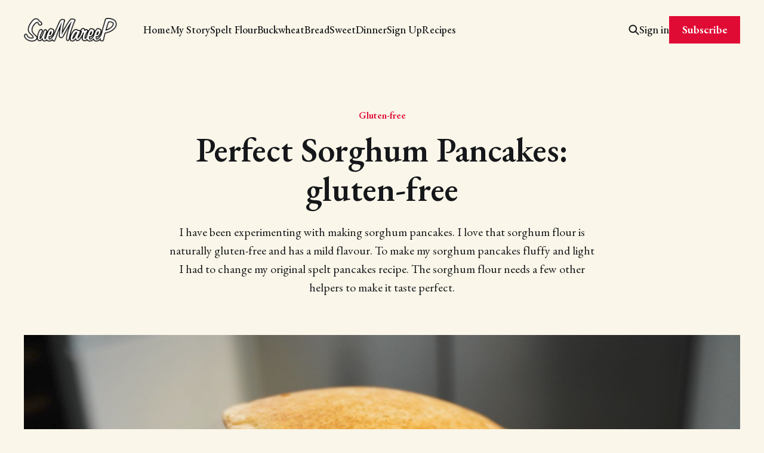

--- FILE ---
content_type: text/html; charset=utf-8
request_url: https://suemareep.com/perfect-sorghum-pancakes-gluten-free/
body_size: 5661
content:
<!DOCTYPE html>
<html lang="en">

<head>
    <meta charset="utf-8">
    <meta name="viewport" content="width=device-width, initial-scale=1">
    <title>Perfect Sorghum Pancakes: gluten-free</title>
    <link rel="stylesheet" href="/assets/built/screen.css?v=c3ab59216c">


    <style>
        :root {
            --background-color: #faf6e9
        }
    </style>

    <script>
        /* The script for calculating the color contrast was taken from
        https://gomakethings.com/dynamically-changing-the-text-color-based-on-background-color-contrast-with-vanilla-js/ */
        var accentColor = getComputedStyle(document.documentElement).getPropertyValue('--background-color');
        accentColor = accentColor.trim().slice(1);
        var r = parseInt(accentColor.substr(0, 2), 16);
        var g = parseInt(accentColor.substr(2, 2), 16);
        var b = parseInt(accentColor.substr(4, 2), 16);
        var yiq = ((r * 299) + (g * 587) + (b * 114)) / 1000;
        var textColor = (yiq >= 128) ? 'dark' : 'light';

        document.documentElement.className = `has-${textColor}-text`;
    </script>

    <link rel="preconnect" href="https://fonts.googleapis.com">
    <link rel="preconnect" href="https://fonts.gstatic.com" crossorigin>

        <link href="https://fonts.googleapis.com/css2?family=EB+Garamond:ital,wght@0,400;0,500;0,600;1,400;1,600&display=swap" rel="stylesheet">

    <meta name="description" content="I have been experimenting with making sorghum pancakes. I love that sorghum flour is naturally gluten-free and has a mild flavour. To make my sorghum pancakes fluffy and light I had to change my original spelt pancakes recipe. The sorghum flour needs a few other helpers to make it taste perfect.">
    <link rel="icon" href="https://s3-eu-west-1.amazonaws.com/suemareep/2019/06/smp-icon-512.png" type="image/png">
    <link rel="canonical" href="https://suemareep.com/perfect-sorghum-pancakes-gluten-free/">
    <meta name="referrer" content="no-referrer-when-downgrade">
    <link rel="amphtml" href="https://suemareep.com/perfect-sorghum-pancakes-gluten-free/amp/">
    
    <meta property="og:site_name" content="Sue Maree P">
    <meta property="og:type" content="article">
    <meta property="og:title" content="Perfect Sorghum Pancakes: gluten-free">
    <meta property="og:description" content="I have been experimenting with making sorghum pancakes. I love that sorghum flour is naturally gluten-free and has a mild flavour. To make my sorghum pancakes fluffy and light I had to change my original spelt pancakes recipe. The sorghum flour needs a few other helpers to make it taste perfect.">
    <meta property="og:url" content="https://suemareep.com/perfect-sorghum-pancakes-gluten-free/">
    <meta property="og:image" content="https://s3-eu-west-1.amazonaws.com/suemareep/2023/05/SMP00013-web-1.jpeg">
    <meta property="article:published_time" content="2023-05-04T14:37:12.000Z">
    <meta property="article:modified_time" content="2025-11-04T17:01:34.000Z">
    <meta property="article:tag" content="Gluten-free">
    <meta property="article:tag" content="Sweet">
    <meta property="article:tag" content="Recipes">
    
    <meta property="article:publisher" content="https://www.facebook.com/suemareepkitchenlove">
    <meta name="twitter:card" content="summary_large_image">
    <meta name="twitter:title" content="Perfect Sorghum Pancakes: gluten-free">
    <meta name="twitter:description" content="I have been experimenting with making sorghum pancakes. I love that sorghum flour is naturally gluten-free and has a mild flavour. To make my sorghum pancakes fluffy and light I had to change my original spelt pancakes recipe. The sorghum flour needs a few other helpers to make it taste perfect.">
    <meta name="twitter:url" content="https://suemareep.com/perfect-sorghum-pancakes-gluten-free/">
    <meta name="twitter:image" content="https://s3-eu-west-1.amazonaws.com/suemareep/2023/05/SMP00013-web-1.jpeg">
    <meta name="twitter:label1" content="Written by">
    <meta name="twitter:data1" content="Sue Maree P">
    <meta name="twitter:label2" content="Filed under">
    <meta name="twitter:data2" content="Gluten-free, Sweet, Recipes">
    <meta name="twitter:site" content="@sueredp">
    <meta property="og:image:width" content="1200">
    <meta property="og:image:height" content="800">
    
    <script type="application/ld+json">
{
    "@context": "https://schema.org",
    "@type": "Article",
    "publisher": {
        "@type": "Organization",
        "name": "Sue Maree P",
        "url": "https://suemareep.com/",
        "logo": {
            "@type": "ImageObject",
            "url": "https://s3-eu-west-1.amazonaws.com/suemareep/2022/10/suemareep-logo.png"
        }
    },
    "author": {
        "@type": "Person",
        "name": "Sue Maree P",
        "image": {
            "@type": "ImageObject",
            "url": "https://s3-eu-west-1.amazonaws.com/suemareep/2021/05/thumb-2-1.jpeg",
            "width": 1200,
            "height": 676
        },
        "url": "https://suemareep.com/author/suemareep/",
        "sameAs": []
    },
    "headline": "Perfect Sorghum Pancakes: gluten-free",
    "url": "https://suemareep.com/perfect-sorghum-pancakes-gluten-free/",
    "datePublished": "2023-05-04T14:37:12.000Z",
    "dateModified": "2025-11-04T17:01:34.000Z",
    "image": {
        "@type": "ImageObject",
        "url": "https://s3-eu-west-1.amazonaws.com/suemareep/2023/05/SMP00013-web-1.jpeg",
        "width": 1200,
        "height": 800
    },
    "keywords": "Gluten-free, Sweet, Recipes",
    "description": "I have been experimenting with making sorghum pancakes. I love that sorghum flour is naturally gluten-free and has a mild flavour. To make my sorghum pancakes fluffy and light I had to change my original spelt pancakes recipe. The sorghum flour needs a few other helpers to make it taste perfect.",
    "mainEntityOfPage": "https://suemareep.com/perfect-sorghum-pancakes-gluten-free/"
}
    </script>

    <meta name="generator" content="Ghost 5.130">
    <link rel="alternate" type="application/rss+xml" title="Sue Maree P" href="https://suemareep.com/rss/">
    <script defer src="https://cdn.jsdelivr.net/ghost/portal@~2.51/umd/portal.min.js" data-i18n="true" data-ghost="https://suemareep.com/" data-key="704f1926f22466786afcd672b3" data-api="https://suemareep.com/ghost/api/content/" data-locale="en" crossorigin="anonymous"></script><style id="gh-members-styles">.gh-post-upgrade-cta-content,
.gh-post-upgrade-cta {
    display: flex;
    flex-direction: column;
    align-items: center;
    font-family: -apple-system, BlinkMacSystemFont, 'Segoe UI', Roboto, Oxygen, Ubuntu, Cantarell, 'Open Sans', 'Helvetica Neue', sans-serif;
    text-align: center;
    width: 100%;
    color: #ffffff;
    font-size: 16px;
}

.gh-post-upgrade-cta-content {
    border-radius: 8px;
    padding: 40px 4vw;
}

.gh-post-upgrade-cta h2 {
    color: #ffffff;
    font-size: 28px;
    letter-spacing: -0.2px;
    margin: 0;
    padding: 0;
}

.gh-post-upgrade-cta p {
    margin: 20px 0 0;
    padding: 0;
}

.gh-post-upgrade-cta small {
    font-size: 16px;
    letter-spacing: -0.2px;
}

.gh-post-upgrade-cta a {
    color: #ffffff;
    cursor: pointer;
    font-weight: 500;
    box-shadow: none;
    text-decoration: underline;
}

.gh-post-upgrade-cta a:hover {
    color: #ffffff;
    opacity: 0.8;
    box-shadow: none;
    text-decoration: underline;
}

.gh-post-upgrade-cta a.gh-btn {
    display: block;
    background: #ffffff;
    text-decoration: none;
    margin: 28px 0 0;
    padding: 8px 18px;
    border-radius: 4px;
    font-size: 16px;
    font-weight: 600;
}

.gh-post-upgrade-cta a.gh-btn:hover {
    opacity: 0.92;
}</style><script async src="https://js.stripe.com/v3/"></script>
    <script defer src="https://cdn.jsdelivr.net/ghost/sodo-search@~1.8/umd/sodo-search.min.js" data-key="704f1926f22466786afcd672b3" data-styles="https://cdn.jsdelivr.net/ghost/sodo-search@~1.8/umd/main.css" data-sodo-search="https://suemareep.com/" data-locale="en" crossorigin="anonymous"></script>
    
    <link href="https://suemareep.com/webmentions/receive/" rel="webmention">
    <script defer src="/public/cards.min.js?v=c3ab59216c"></script>
    <link rel="stylesheet" type="text/css" href="/public/cards.min.css?v=c3ab59216c">
    <script defer src="/public/comment-counts.min.js?v=c3ab59216c" data-ghost-comments-counts-api="https://suemareep.com/members/api/comments/counts/"></script>
    <script defer src="/public/member-attribution.min.js?v=c3ab59216c"></script><style>:root {--ghost-accent-color: #e00b35;}</style>
    <!-- Cookie consent -->
<!--
<link rel="stylesheet" type="text/css" href="https://cdn.jsdelivr.net/npm/cookieconsent@3/build/cookieconsent.min.css" />
<script src="https://cdn.jsdelivr.net/npm/cookieconsent@3/build/cookieconsent.min.js" data-cfasync="false"></script>
<script>
window.addEventListener("load", function(){
window.cookieconsent.initialise({
  "palette": {
    "popup": {
      "background": "#efefef",
      "text": "#404040"
    },
    "button": {
      "background": "#8ec760",
      "text": "#ffffff"
    }
  }
})});
</script>
-->
<!-- SEARCH -->
<script>
    var gh_search_key = '617ef9917ef247d653be1322c8';
    var gh_search_migration = 'v2';
</script>
</head>

<body class="post-template tag-gluten-free tag-sweet tag-recipe is-font-serif">
<div class="gh-site">

        
<header id="gh-head" class="gh-head gh-outer is-head-left-logo">
    <div class="gh-head-inner gh-inner">
        <div class="gh-head-brand">
            <div class="gh-head-brand-wrapper">
                <a class="gh-head-logo" href="https://suemareep.com">
                        <img src="https://s3-eu-west-1.amazonaws.com/suemareep/2022/10/suemareep-logo.png" alt="Sue Maree P">
                </a>
            </div>
            <button class="gh-search gh-icon-btn" aria-label="Search this site" data-ghost-search><svg width="20" height="20" viewBox="0 0 20 20" fill="none">
    <path d="M17.5 17.5L12.5 12.5L17.5 17.5ZM14.1667 8.33333C14.1667 9.09938 14.0158 9.85792 13.7226 10.5657C13.4295 11.2734 12.9998 11.9164 12.4581 12.4581C11.9164 12.9998 11.2734 13.4295 10.5657 13.7226C9.85792 14.0158 9.09938 14.1667 8.33333 14.1667C7.56729 14.1667 6.80875 14.0158 6.10101 13.7226C5.39328 13.4295 4.75022 12.9998 4.20854 12.4581C3.66687 11.9164 3.23719 11.2734 2.94404 10.5657C2.65088 9.85792 2.5 9.09938 2.5 8.33333C2.5 6.78624 3.11458 5.30251 4.20854 4.20854C5.30251 3.11458 6.78624 2.5 8.33333 2.5C9.88043 2.5 11.3642 3.11458 12.4581 4.20854C13.5521 5.30251 14.1667 6.78624 14.1667 8.33333Z" stroke="currentColor" stroke-width="2" stroke-linecap="round" stroke-linejoin="round" />
</svg>
</button>
            <button class="gh-burger"></button>
        </div>

        <nav class="gh-head-menu">
            <ul class="nav">
    <li class="nav-home"><a href="https://suemareep.com/">Home</a></li>
    <li class="nav-my-story"><a href="https://suemareep.com/sue-maree-p-my-story/">My Story</a></li>
    <li class="nav-spelt-flour"><a href="https://suemareep.com/tag/spelt-flour/">Spelt Flour</a></li>
    <li class="nav-buckwheat"><a href="https://suemareep.com/tag/buckwheat/">Buckwheat</a></li>
    <li class="nav-bread"><a href="https://suemareep.com/tag/bread/">Bread</a></li>
    <li class="nav-sweet"><a href="https://suemareep.com/tag/sweet/">Sweet</a></li>
    <li class="nav-dinner"><a href="https://suemareep.com/tag/dinner/">Dinner</a></li>
    <li class="nav-sign-up"><a href="#/portal/signup">Sign Up</a></li>
    <li class="nav-recipes"><a href="https://suemareep.com/tag/recipe/">Recipes</a></li>
</ul>

        </nav>

        <div class="gh-head-actions">
                <button class="gh-search gh-icon-btn" aria-label="Search this site" data-ghost-search><svg width="20" height="20" viewBox="0 0 20 20" fill="none">
    <path d="M17.5 17.5L12.5 12.5L17.5 17.5ZM14.1667 8.33333C14.1667 9.09938 14.0158 9.85792 13.7226 10.5657C13.4295 11.2734 12.9998 11.9164 12.4581 12.4581C11.9164 12.9998 11.2734 13.4295 10.5657 13.7226C9.85792 14.0158 9.09938 14.1667 8.33333 14.1667C7.56729 14.1667 6.80875 14.0158 6.10101 13.7226C5.39328 13.4295 4.75022 12.9998 4.20854 12.4581C3.66687 11.9164 3.23719 11.2734 2.94404 10.5657C2.65088 9.85792 2.5 9.09938 2.5 8.33333C2.5 6.78624 3.11458 5.30251 4.20854 4.20854C5.30251 3.11458 6.78624 2.5 8.33333 2.5C9.88043 2.5 11.3642 3.11458 12.4581 4.20854C13.5521 5.30251 14.1667 6.78624 14.1667 8.33333Z" stroke="currentColor" stroke-width="2" stroke-linecap="round" stroke-linejoin="round" />
</svg>
</button>
                <div class="gh-head-members">
                            <a class="gh-head-link" href="#/portal/signin" data-portal="signin">Sign in</a>
                                <a class="gh-head-btn gh-btn gh-primary-btn" href="#/portal/signup" data-portal="signup">Subscribe</a>
                </div>
        </div>
    </div>
</header>

    

<main class="gh-main">
    <article class="gh-article post tag-gluten-free tag-sweet tag-recipe">

        <header class="gh-article-header gh-canvas">
            <span class="gh-article-meta"><!--
            -->
                        <a class="gh-article-meta-tag" href="https://suemareep.com/tag/gluten-free/">Gluten-free</a>
<!--
            --></span>

            <h1 class="gh-article-title">Perfect Sorghum Pancakes: gluten-free</h1>

                <p class="gh-article-excerpt">I have been experimenting with making sorghum pancakes. I love that sorghum flour is naturally gluten-free and has a mild flavour. To make my sorghum pancakes fluffy and light I had to change my original spelt pancakes recipe. The sorghum flour needs a few other helpers to make it taste perfect.</p>

                    <figure class="gh-article-image kg-width-wide">
                        <img
                            srcset="https://s3-eu-west-1.amazonaws.com/suemareep/2023/05/SMP00013-web-1.jpeg 300w,
                                    https://s3-eu-west-1.amazonaws.com/suemareep/2023/05/SMP00013-web-1.jpeg 720w,
                                    https://s3-eu-west-1.amazonaws.com/suemareep/2023/05/SMP00013-web-1.jpeg 960w,
                                    https://s3-eu-west-1.amazonaws.com/suemareep/2023/05/SMP00013-web-1.jpeg 1200w,
                                    https://s3-eu-west-1.amazonaws.com/suemareep/2023/05/SMP00013-web-1.jpeg 2000w"
                            sizes="(max-width: 1200px) 100vw, 1200px"
                            src="https://s3-eu-west-1.amazonaws.com/suemareep/2023/05/SMP00013-web-1.jpeg"
                            alt="Perfect Sorghum Pancakes: gluten-free"
                        >
                            <figcaption><span style="white-space: pre-wrap;">perfect sorghum pancakes: gluten-free recipe image by suemareep</span></figcaption>
                    </figure>
        </header>

    <section class="gh-content gh-canvas">
        
<aside class="gh-post-upgrade-cta">
    <div class="gh-post-upgrade-cta-content" style="background-color: #e00b35">
            <h2>This post is for subscribers only</h2>
            <a class="gh-btn" data-portal="signup" href="#/portal/signup" style="color:#e00b35">Subscribe now</a>
            <p><small>Already have an account? <a data-portal="signin" href="#/portal/signin">Sign in</a></small></p>
    </div>
</aside>

    </section>


</article>            <section class="gh-cta gh-outer">
            <div class="gh-cta-inner gh-inner">
                    <h2 class="gh-cta-title">Subscribe for exclusive recipes. No spam, just food.</h2>
                <button class="gh-cta-input" data-portal>jamie@example.com <span>Subscribe</span></button>
            </div>
        </section>
</main>



    
<footer class="gh-foot gh-outer">
    <div class="gh-foot-inner gh-inner">
        <nav class="gh-foot-menu">
            
        </nav>

        <div class="gh-copyright">
                Sue Maree P &copy; 2026. Powered by <a href="https://ghost.org/" target="_blank" rel="noopener">Ghost</a>
        </div>
    </div>
</footer>
</div>

    <div class="pswp" tabindex="-1" role="dialog" aria-hidden="true">
    <div class="pswp__bg"></div>

    <div class="pswp__scroll-wrap">
        <div class="pswp__container">
            <div class="pswp__item"></div>
            <div class="pswp__item"></div>
            <div class="pswp__item"></div>
        </div>

        <div class="pswp__ui pswp__ui--hidden">
            <div class="pswp__top-bar">
                <div class="pswp__counter"></div>

                <button class="pswp__button pswp__button--close" title="Close (Esc)"></button>
                <button class="pswp__button pswp__button--share" title="Share"></button>
                <button class="pswp__button pswp__button--fs" title="Toggle fullscreen"></button>
                <button class="pswp__button pswp__button--zoom" title="Zoom in/out"></button>

                <div class="pswp__preloader">
                    <div class="pswp__preloader__icn">
                        <div class="pswp__preloader__cut">
                            <div class="pswp__preloader__donut"></div>
                        </div>
                    </div>
                </div>
            </div>

            <div class="pswp__share-modal pswp__share-modal--hidden pswp__single-tap">
                <div class="pswp__share-tooltip"></div>
            </div>

            <button class="pswp__button pswp__button--arrow--left" title="Previous (arrow left)"></button>
            <button class="pswp__button pswp__button--arrow--right" title="Next (arrow right)"></button>

            <div class="pswp__caption">
                <div class="pswp__caption__center"></div>
            </div>
        </div>
    </div>
</div>
<script src="/assets/built/main.min.js?v=c3ab59216c"></script>

<!-- Global site tag (gtag.js) - Google Analytics -->
<script async src="https://www.googletagmanager.com/gtag/js?id=UA-142913383-1"></script>
<script>
  window.dataLayer = window.dataLayer || [];
  function gtag(){dataLayer.push(arguments);}
  gtag('js', new Date());
  gtag('config', 'UA-142913383-1');
</script>

<!-- Unit Converter -->
<script>
  (function (window) {
    var unitsAreUSA = false;
    var btnTxtMetric = "Reset to metric units";
    var btnTxtUS = "Convert to U.S. units";
    var FIGURES = 2; // significant figures
    var getMatchGrams = () => /\b([\d,]+(\.\d+)?) ?g(rams)?\b/g;
    var getMatchCelcius = () => /\b([\d,]+(\.\d+)?)˚? ?C(elcius)?\b/gi;
    var getMatchMl = () => /\b([\d,]+(\.\d+)?) ?(ml|mililit(re|er)s?)\b/g;
    var getMatchCm = () => /\b([\d,]+(\.\d+)?) ?cm?\b/g;
    var formatNumber = (number) => {
      return parseFloat(number.toPrecision(FIGURES)).toString();
    };

    var replaceGramsWithOz = (match, grams) => {
      var oz = formatNumber(parseFloat(grams) / 28.34952313);
      var ozNum = parseFloat(oz);
      if (ozNum >= 16) {
        var lb = Math.floor(ozNum / 16);
        var remainder = ozNum % 16;
        return lb + " lb" + (remainder ? " " + remainder + " oz" : "");
      }
      return oz + " oz";
    };

    var replaceMlWithFlOz = (match, ml) => {
      var flOz = formatNumber(parseFloat(ml) / 29.574);
      return flOz + " fl oz";
    };

    var replaceCelciusWithFahrenheit = (match, celcius) => {
      var fahrenheit = formatNumber((parseFloat(celcius) * 9) / 5 + 32);
      return fahrenheit + "˚F";
    };

    var replaceCmWithInches = (match, cm) => {
      var inch = formatNumber(parseFloat(cm) / 2.54);
      return inch + "″";
    };

    var convert = (string) =>
      string
        .replace(getMatchGrams(), replaceGramsWithOz)
        .replace(getMatchMl(), replaceMlWithFlOz)
        .replace(getMatchCelcius(), replaceCelciusWithFahrenheit)
        .replace(getMatchCm(), replaceCmWithInches);

    var convertUnits = () => {
      document
        .querySelectorAll(".gh-main > .gh-article.post > .gh-content li, .gh-main > .gh-article.post > .gh-content p, .gh-main > .gh-article.post > .gh-content h2")
        .forEach((el) => {
          const orig = el.getAttribute("dataOrigUnits");
          if (!unitsAreUSA) {
            if (!orig) el.setAttribute("dataOrigUnits", el.innerHTML);
            el.innerHTML = convert(el.innerHTML);
          } else if (orig) {
            el.innerHTML = orig;
          }
        });
    };

    var wrap = document.createElement("div");
    wrap.className = "convert-units-wrap";
    var btn = document.createElement("div");
    btn.className = "convert-units";
    btn.innerText = btnTxtUS;
    wrap.appendChild(btn);

    var content = document.querySelector(".gh-main > .gh-article.post:not(.tag-articles):not(.tag-newsletters) > .gh-content");
    if (content) content.append(wrap);

    var btnClickHandler = () => {
      convertUnits();
      unitsAreUSA = !unitsAreUSA;
      btn.innerText = unitsAreUSA ? btnTxtMetric : btnTxtUS;
      if (ga) {
        var tracker = ga.getAll()[0];
        tracker &&
          tracker.send({
            hitType: "event",
            eventCategory: "Units",
            eventAction: "click",
            eventLabel: "convert to us",
          });
      }
    };

    btn.addEventListener("click", btnClickHandler, false);
  })(window);
</script>
<style>
  .convert-units-wrap {
    display: flex;
  }
  .convert-units {
    background: var(--ghost-accent-color);
    /* border-radius: 999px; */
    /* box-shadow: rgb(0 0 0 / 24%) 0px 5px 12px -2px; */
    color: white;
    cursor: pointer;
    padding: 5px 20px;
  }
</style>

</body>

</html>


--- FILE ---
content_type: text/css; charset=UTF-8
request_url: https://suemareep.com/assets/built/screen.css?v=c3ab59216c
body_size: 8785
content:
*,:after,:before{box-sizing:border-box}blockquote,body,dd,dl,figure,h1,h2,h3,h4,h5,h6,p{margin:0}ol[role=list],ul[role=list]{list-style:none}html:focus-within{scroll-behavior:smooth}body{line-height:1.5;min-height:100vh;text-rendering:optimizespeed}a:not([class]){-webkit-text-decoration-skip:ink;text-decoration-skip-ink:auto}img,picture{display:block;max-width:100%}button,input,select,textarea{font:inherit}@media (prefers-reduced-motion:reduce){html:focus-within{scroll-behavior:auto}*,:after,:before{animation-duration:.01ms!important;animation-iteration-count:1!important;scroll-behavior:auto!important;transition-duration:.01ms!important}}:root{--color-primary-text:var(--color-darker-gray);--color-secondary-text-dark:rgba(0,0,0,.4);--color-secondary-text-light:hsla(0,0%,100%,.64);--color-secondary-text:var(--color-secondary-text-dark);--color-white:#fff;--color-lighter-gray:#f6f6f6;--color-light-gray:#e6e6e6;--color-mid-gray:#ccc;--color-dark-gray:#444;--color-darker-gray:#15171a;--color-black:#000;--color-border:rgba(0,0,0,.08);--font-sans:-apple-system,BlinkMacSystemFont,Segoe UI,Helvetica,Arial,sans-serif;--font-serif:Georgia,serif;--font-mono:Menlo,Consolas,Monaco,Liberation Mono,Lucida Console,monospace;--gap:clamp(2rem,1.82vw + 1.27rem,3.6rem);--head-nav-gap:28px;--header-spacing:80px}:root.has-light-text{--color-secondary-text:var(--color-secondary-text-light);--color-lighter-gray:rgba(0,0,0,.1);--color-darker-gray:#fff;--color-border:hsla(0,0%,100%,.2)}html{font-size:62.5%}body{background-color:var(--color-white);color:var(--color-primary-text);font-family:var(--gh-font-body,var(--font-sans));font-size:1.6rem;line-height:1.6;-webkit-font-smoothing:antialiased;-moz-osx-font-smoothing:grayscale}img{height:auto}a{color:var(--color-darker-gray);text-decoration:none}a:hover{opacity:.8}:is(h1,h2,h3,h4,h5,h6){color:var(--color-darker-gray);font-family:var(--gh-font-heading,var(--font-sans));letter-spacing:-.01em;line-height:1.2}.gh-site{display:flex;flex-direction:column;min-height:100vh}.gh-main{flex-grow:1}.gh-outer{padding-left:var(--gap);padding-right:var(--gap)}.gh-outer .gh-outer{padding-left:0;padding-right:0}.gh-inner{margin:0 auto;max-width:var(--container-width,1200px);width:100%}.gh-inner .gh-inner{margin:unset;max-width:unset}.gh-canvas,.kg-width-full.kg-content-wide{--main:min(var(--content-width,720px),100% - var(--gap) * 2);--wide:minmax(0,calc((var(--container-width, 1200px) - var(--content-width, 720px))/2));--full:minmax(var(--gap),1fr);display:grid;grid-template-columns:[full-start] var(--full) [wide-start] var(--wide) [main-start] var(--main) [main-end] var(--wide) [wide-end] var(--full) [full-end]}.gh-canvas>*{grid-column:main}.kg-content-wide>div,.kg-width-wide{grid-column:wide}.kg-width-full{grid-column:full}.kg-width-full img{width:100%}.gh-btn{align-items:center;background-color:var(--color-darker-gray);border:0;border-radius:100px;color:var(--color-white);cursor:pointer;display:inline-flex;font-size:1.6rem;font-weight:700;gap:.4em;justify-content:center;letter-spacing:inherit;line-height:1;padding:calc(.75em*var(--multiplier, 1)) calc(1.15em*var(--multiplier, 1))}.gh-btn:hover{opacity:.95}.gh-post-upgrade-cta .gh-btn{line-height:inherit}.gh-primary-btn{background-color:var(--ghost-accent-color)}.gh-outline-btn{background-color:transparent;border:1px solid var(--color-light-gray);color:var(--color-darker-gray);text-decoration:none}.gh-outline-btn:hover{border-color:var(--color-mid-gray);opacity:1}.gh-icon-btn{align-items:center;background-color:transparent;border:0;color:var(--color-darker-gray);cursor:pointer;display:inline-flex;height:30px;justify-content:center;outline:none;padding:0;width:30px}.gh-icon-btn svg{height:20px;width:20px}.gh-text-btn{align-items:center;background-color:transparent;border:0;color:var(--color-darker-gray);cursor:pointer;display:inline-flex;justify-content:center;letter-spacing:inherit;margin:0;outline:none;padding:0;will-change:opacity}.gh-text-btn:hover{opacity:.8}.pswp{backface-visibility:hidden;display:none;height:100%;left:0;outline:none;overflow:hidden;position:absolute;top:0;touch-action:none;width:100%;z-index:3999999;-webkit-text-size-adjust:100%}.pswp img{max-width:none}.pswp--animate_opacity{opacity:.001;transition:opacity 333ms cubic-bezier(.4,0,.22,1);will-change:opacity}.pswp--open{display:block}.pswp--zoom-allowed .pswp__img{cursor:zoom-in}.pswp--zoomed-in .pswp__img{cursor:grab}.pswp--dragging .pswp__img{cursor:grabbing}.pswp__bg{backface-visibility:hidden;background-color:rgba(0,0,0,.85);opacity:0;transform:translateZ(0);transition:opacity 333ms cubic-bezier(.4,0,.22,1);will-change:opacity}.pswp__bg,.pswp__scroll-wrap{height:100%;left:0;position:absolute;top:0;width:100%}.pswp__scroll-wrap{overflow:hidden}.pswp__container,.pswp__zoom-wrap{backface-visibility:hidden;bottom:0;left:0;position:absolute;right:0;top:0;touch-action:none}.pswp__container,.pswp__img{-webkit-user-select:none;-moz-user-select:none;user-select:none;-webkit-tap-highlight-color:transparent;-webkit-touch-callout:none}.pswp__zoom-wrap{position:absolute;transform-origin:left top;transition:transform 333ms cubic-bezier(.4,0,.22,1);width:100%}.pswp--animated-in .pswp__bg,.pswp--animated-in .pswp__zoom-wrap{transition:none}.pswp__item{bottom:0;overflow:hidden;right:0}.pswp__img,.pswp__item{left:0;position:absolute;top:0}.pswp__img{height:auto;width:auto}.pswp__img--placeholder{backface-visibility:hidden}.pswp__img--placeholder--blank{background:var(--color-black)}.pswp--ie .pswp__img{height:auto!important;left:0;top:0;width:100%!important}.pswp__error-msg{color:var(--color-secondary-text);font-size:14px;left:0;line-height:16px;margin-top:-8px;position:absolute;text-align:center;top:50%;width:100%}.pswp__error-msg a{color:var(--color-secondary-text);text-decoration:underline}.pswp__button{-webkit-appearance:none;-moz-appearance:none;appearance:none;background:none;border:0;box-shadow:none;cursor:pointer;display:block;float:right;height:44px;margin:0;overflow:visible;padding:0;position:relative;transition:opacity .2s;width:44px}.pswp__button:focus,.pswp__button:hover{opacity:1}.pswp__button:active{opacity:.9;outline:none}.pswp__button::-moz-focus-inner{border:0;padding:0}.pswp__ui--over-close .pswp__button--close{opacity:1}.pswp__button,.pswp__button--arrow--left:before,.pswp__button--arrow--right:before{background:url(../images/default-skin.png) 0 0 no-repeat;background-size:264px 88px;height:44px;width:44px}@media (-webkit-min-device-pixel-ratio:1.09375),(-webkit-min-device-pixel-ratio:1.1),(min-resolution:1.1dppx),(min-resolution:105dpi){.pswp--svg .pswp__button,.pswp--svg .pswp__button--arrow--left:before,.pswp--svg .pswp__button--arrow--right:before{background-image:url(../images/default-skin.svg)}.pswp--svg .pswp__button--arrow--left,.pswp--svg .pswp__button--arrow--right{background:none}}.pswp__button--close{background-position:0 -44px}.pswp__button--share{background-position:-44px -44px}.pswp__button--fs{display:none}.pswp--supports-fs .pswp__button--fs{display:block}.pswp--fs .pswp__button--fs{background-position:-44px 0}.pswp__button--zoom{background-position:-88px 0;display:none}.pswp--zoom-allowed .pswp__button--zoom{display:block}.pswp--zoomed-in .pswp__button--zoom{background-position:-132px 0}.pswp--touch .pswp__button--arrow--left,.pswp--touch .pswp__button--arrow--right{visibility:hidden}.pswp__button--arrow--left,.pswp__button--arrow--right{background:none;height:100px;margin-top:-50px;position:absolute;top:50%;width:70px}.pswp__button--arrow--left{left:0}.pswp__button--arrow--right{right:0}.pswp__button--arrow--left:before,.pswp__button--arrow--right:before{content:"";height:30px;position:absolute;top:35px;width:32px}.pswp__button--arrow--left:before{background-position:-138px -44px;left:6px}.pswp__button--arrow--right:before{background-position:-94px -44px;right:6px}.pswp__counter{color:var(--color-white);font-size:11px;font-weight:700;height:44px;left:0;line-height:44px;padding:0 15px;position:absolute;top:0;-webkit-user-select:none;-moz-user-select:none;user-select:none}.pswp__caption{bottom:0;left:0;min-height:44px;position:absolute;width:100%}.pswp__caption__center{color:var(--color-white);font-size:11px;line-height:1.6;margin:0 auto;max-width:420px;padding:25px 15px 30px;text-align:center}.pswp__caption__center .post-caption-title{font-size:15px;font-weight:500;margin-bottom:7px;text-transform:uppercase}.pswp__caption__center .post-caption-meta-item+.post-caption-meta-item:before{content:"\02022";padding:0 4px}.pswp__caption--empty{display:none}.pswp__caption--fake{visibility:hidden}.pswp__preloader{direction:ltr;height:44px;left:50%;margin-left:-22px;opacity:0;position:absolute;top:0;transition:opacity .25s ease-out;width:44px;will-change:opacity}.pswp__preloader__icn{height:20px;margin:12px;width:20px}.pswp__preloader--active{opacity:1}.pswp__preloader--active .pswp__preloader__icn{background:url(../images/preloader.gif) 0 0 no-repeat}.pswp--css_animation .pswp__preloader--active{opacity:1}.pswp--css_animation .pswp__preloader--active .pswp__preloader__icn{animation:clockwise .5s linear infinite}.pswp--css_animation .pswp__preloader--active .pswp__preloader__donut{animation:donut-rotate 1s cubic-bezier(.4,0,.22,1) infinite}.pswp--css_animation .pswp__preloader__icn{background:none;height:14px;left:15px;margin:0;opacity:.75;position:absolute;top:15px;width:14px}.pswp--css_animation .pswp__preloader__cut{height:14px;overflow:hidden;position:relative;width:7px}.pswp--css_animation .pswp__preloader__donut{background:none;border-bottom:2px solid transparent;border-left:2px solid transparent;border-radius:50%;border-right:2px solid var(--color-white);border-top:2px solid var(--color-white);box-sizing:border-box;height:14px;left:0;margin:0;position:absolute;top:0;width:14px}@media screen and (max-width:1024px){.pswp__preloader{float:right;left:auto;margin:0;position:relative;top:auto}}@keyframes clockwise{0%{transform:rotate(0deg)}to{transform:rotate(1turn)}}@keyframes donut-rotate{0%{transform:rotate(0)}50%{transform:rotate(-140deg)}to{transform:rotate(0)}}.pswp__ui{opacity:1;visibility:visible;z-index:1550;-webkit-font-smoothing:auto}.pswp__top-bar{height:44px;left:0;position:absolute;top:0;width:100%}.pswp--has_mouse .pswp__button--arrow--left,.pswp--has_mouse .pswp__button--arrow--right,.pswp__caption,.pswp__top-bar{backface-visibility:hidden;transition:opacity 333ms cubic-bezier(.4,0,.22,1);will-change:opacity}.pswp--has_mouse .pswp__button--arrow--left,.pswp--has_mouse .pswp__button--arrow--right{visibility:visible}.pswp__ui--idle .pswp__button--arrow--left,.pswp__ui--idle .pswp__button--arrow--right,.pswp__ui--idle .pswp__top-bar{opacity:0}.pswp__ui--hidden .pswp__button--arrow--left,.pswp__ui--hidden .pswp__button--arrow--right,.pswp__ui--hidden .pswp__caption,.pswp__ui--hidden .pswp__top-bar{opacity:.001}.pswp__ui--one-slide .pswp__button--arrow--left,.pswp__ui--one-slide .pswp__button--arrow--right,.pswp__ui--one-slide .pswp__counter{display:none}.pswp__element--disabled{display:none!important}.pswp--minimal--dark .pswp__top-bar{background:none}.gh-article{padding-top:80px}.page-template .gh-article{padding-top:0}.page-template .gh-article-header{margin-top:var(--header-spacing,80px)}.gh-article-meta{display:flex;flex-wrap:wrap;font-size:calc(1.5rem*var(--font-multiplier, 1));gap:8px}.gh-article-meta:not(:empty){margin-bottom:12px}.gh-article-meta>*{align-items:center;display:flex;gap:8px}.gh-article-meta>*+:before{background-color:currentColor;border-radius:50%;content:"";height:2px;width:2px}.gh-article-title{font-size:calc(clamp(3.2rem, 1.59vw + 2.56rem, 4.6rem)*var(--font-multiplier, 1));line-height:1.15}.is-font-serif:not([class*=" gh-font-heading"]):not([class^=gh-font-heading]) .gh-article-title{font-family:var(--gh-font-heading,var(--font-serif))}.gh-article-excerpt{font-size:calc(1.8rem*var(--font-multiplier, 1));margin-top:24px}.is-font-serif:not([class*=" gh-font-body"]):not([class^=gh-font-body]) .gh-article-excerpt{font-family:var(--gh-font-body,var(--font-serif))}.gh-article-image{margin:64px 0 16px}.gh-article-image img{width:100%}.gh-article-comments{margin-bottom:-24px;margin-top:64px}.gh-article-comments-header{align-items:center;display:flex;justify-content:space-between;margin-bottom:48px}.gh-article-comments-title{font-size:calc(2.6rem*var(--font-multiplier, 1))}.gh-article-comments .gh-article-comments-title{margin-bottom:48px}.gh-article-comments-header .gh-article-comments-title{margin-bottom:0}.gh-article-comments-count{color:var(--color-secondary-text)}.gh-content{font-size:calc(var(--content-font-size, 1.8rem)*var(--font-multiplier, 1));letter-spacing:var(--content-letter-spacing,0);margin-top:48px;word-break:break-word}.gh-content>*+*{margin-bottom:0;margin-top:calc(1.6em*var(--content-spacing-multiplier, 1))}.gh-content>[id]{margin:0}.gh-content>.kg-card+[id]{margin-top:calc(2em*var(--content-spacing-multiplier, 1))!important}.is-font-serif:not([class*=" gh-font-heading"]):not([class^=gh-font-heading]) .gh-content>[id]{font-family:var(--gh-font-heading,var(--font-serif));letter-spacing:-.01em}.gh-content>[id]:not(:first-child){margin-top:calc(1.6em*var(--content-spacing-multiplier, 1))}.gh-content>[id]+*{margin-top:calc(1em*var(--content-spacing-multiplier, 1))}.gh-content>.kg-product-card,.gh-content>blockquote,.gh-content>hr,.gh-content>iframe{margin-top:calc(3.2em*var(--content-spacing-multiplier, 1))!important;position:relative}.gh-content>.kg-product-card+*,.gh-content>blockquote+*,.gh-content>hr+*,.gh-content>iframe+*{margin-top:calc(3.2em*var(--content-spacing-multiplier, 1))!important}.gh-content h2{font-size:calc(1.8em*var(--font-multiplier, 1))}.gh-content h3{font-size:calc(1.2em*var(--font-multiplier, 1))}.gh-content a{color:var(--ghost-accent-color);text-decoration:underline;word-break:break-word}.gh-content .kg-callout-card .kg-callout-text,.gh-content .kg-toggle-card .kg-toggle-content>ol,.gh-content .kg-toggle-card .kg-toggle-content>p,.gh-content .kg-toggle-card .kg-toggle-content>ul{font-size:.95em}.is-font-serif:not([class*=" gh-font-body"]):not([class^=gh-font-body]) .gh-content .kg-callout-text,.is-font-serif:not([class*=" gh-font-body"]):not([class^=gh-font-body]) .gh-content .kg-toggle-content>ol,.is-font-serif:not([class*=" gh-font-body"]):not([class^=gh-font-body]) .gh-content .kg-toggle-content>p,.is-font-serif:not([class*=" gh-font-body"]):not([class^=gh-font-body]) .gh-content .kg-toggle-content>ul,.is-font-serif:not([class*=" gh-font-body"]):not([class^=gh-font-body]) .gh-content>blockquote,.is-font-serif:not([class*=" gh-font-body"]):not([class^=gh-font-body]) .gh-content>dl,.is-font-serif:not([class*=" gh-font-body"]):not([class^=gh-font-body]) .gh-content>ol,.is-font-serif:not([class*=" gh-font-body"]):not([class^=gh-font-body]) .gh-content>p,.is-font-serif:not([class*=" gh-font-body"]):not([class^=gh-font-body]) .gh-content>ul{font-family:var(--gh-font-body,var(--font-serif))}.gh-content dl,.gh-content ol,.gh-content ul{padding-left:2.8rem}.gh-content :is(li+li,li :is(ul,ol)){margin-top:.8rem}.gh-content ol ol li{list-style-type:lower-alpha}.gh-content ol ol ol li{list-style-type:lower-roman}.gh-content hr{background-color:var(--color-light-gray);border:0;height:1px;width:100%}.gh-content table:not(.gist table){border-collapse:collapse;border-spacing:0;display:inline-block;font-family:var(--font-sans);font-size:1.6rem;max-width:100%;overflow-x:auto;vertical-align:top;white-space:nowrap;width:auto;-webkit-overflow-scrolling:touch;background:radial-gradient(ellipse at left,rgba(0,0,0,.2) 0,transparent 75%) 0,radial-gradient(ellipse at right,rgba(0,0,0,.2) 0,transparent 75%) 100%;background-attachment:scroll,scroll;background-repeat:no-repeat;background-size:10px 100%,10px 100%}.gh-content table:not(.gist table) td:first-child{background-image:linear-gradient(90deg,#fff 50%,hsla(0,0%,100%,0));background-repeat:no-repeat;background-size:20px 100%}.gh-content table:not(.gist table) td:last-child{background-image:linear-gradient(270deg,#fff 50%,hsla(0,0%,100%,0));background-position:100% 0;background-repeat:no-repeat;background-size:20px 100%}.gh-content table:not(.gist table) th{background-color:var(--color-white);color:var(--color-darkgrey);font-size:1.2rem;font-weight:700;letter-spacing:.2px;text-align:left;text-transform:uppercase}.gh-content table:not(.gist table) td,.gh-content table:not(.gist table) th{border:1px solid var(--color-light-gray);padding:6px 12px}.page-template .gh-content:only-child{margin-top:0!important}.page-template .gh-content:only-child>:first-child:not(.kg-width-full){margin-top:var(--header-spacing,80px)}.page-template .gh-content>:last-child:not(.kg-width-full){margin-bottom:var(--footer-spacing,0)}@media (max-width:767px){.gh-content{font-size:1.7rem;margin-top:3.2rem}}.gh-content :not(.kg-card):not(table):not([id])+:is(.kg-card,table){margin-top:calc(2em*var(--content-spacing-multiplier, 1))}.gh-content :is(.kg-card,table)+:not(.kg-card):not(table):not([id]){margin-top:calc(2em*var(--content-spacing-multiplier, 1))}.gh-content :not(.kg-card):not([id])+.kg-card:is(.kg-width-wide,.kg-width-full){margin-top:calc(4em*var(--content-spacing-multiplier, 1))}.gh-content .kg-card:is(.kg-width-wide,.kg-width-full)+:not(.kg-card):not([id]){margin-top:calc(4em*var(--content-spacing-multiplier, 1))}.gh-content>.kg-width-full+.kg-width-full:not(.kg-width-full.kg-card-hascaption+.kg-width-full){margin-top:0}.kg-image{margin-left:auto;margin-right:auto}.kg-embed-card{align-items:center;display:flex;flex-direction:column;width:100%}.kg-gallery-image,.kg-image[width][height]{cursor:pointer}.kg-gallery-image a:hover,.kg-image-card a:hover{opacity:1!important}.kg-card.kg-toggle-card .kg-toggle-heading-text{font-size:2rem;font-weight:700}.has-serif-title:not([class*=" gh-font-heading"]):not([class^=gh-font-heading]) .kg-toggle-card .kg-toggle-heading-text{font-family:var(--gh-font-heading,var(--font-serif))}.kg-callout-card.kg-card{border-radius:.25em}.kg-callout-card-accent a{text-decoration:underline}blockquote:not([class]){border-left:4px solid var(--ghost-accent-color);padding-left:2rem}blockquote.kg-blockquote-alt{color:var(--color-secondary-text);font-style:normal;font-weight:400}.kg-card.kg-button-card .kg-btn{font-size:1em}.has-serif-title:not([class*=" gh-font-heading"]):not([class^=gh-font-heading]) .kg-card.kg-header-card h2.kg-header-card-header{font-family:var(--gh-font-heading,var(--font-serif))}.has-serif-body:not([class*=" gh-font-body"]):not([class^=gh-font-body]) .kg-header-card h3.kg-header-card-subheader{font-family:var(--gh-font-body,var(--font-serif))}.kg-audio-card,.kg-bookmark-card a.kg-bookmark-container,.kg-bookmark-card a.kg-bookmark-container:hover,.kg-file-card-container,.kg-file-card-container:hover,.kg-product-card-container{background:var(--background-color,#fff)!important;color:var(--color-darker-gray,#222)!important;opacity:1}.kg-bookmark-card .kg-bookmark-container{border-radius:.25em!important}.kg-bookmark-card .kg-bookmark-content{padding:1.15em}.kg-bookmark-card .kg-bookmark-title{font-size:.9em}.kg-bookmark-card .kg-bookmark-description{font-size:.8em;margin-top:.3em;max-height:none}.kg-bookmark-card .kg-bookmark-metadata{font-size:.8em}.kg-bookmark-card .kg-bookmark-thumbnail img{border-radius:0 .2em .2em 0}.kg-product-card.kg-card .kg-product-card-image{margin-bottom:12px}.kg-product-card.kg-card a.kg-product-card-button{height:2.8em;margin-top:12px}.is-font-serif:not([class*=" gh-font-heading"]):not([class^=gh-font-heading]) .kg-product-card.kg-card .kg-product-card-title{font-family:var(--gh-font-heading,var(--font-serif))}.is-font-serif:not([class*=" gh-font-body"]):not([class^=gh-font-body]) .kg-product-card.kg-card .kg-product-card-button,.is-font-serif:not([class*=" gh-font-body"]):not([class^=gh-font-body]) .kg-product-card.kg-card .kg-product-card-description :is(p,ul,ol){font-family:var(--gh-font-body,var(--font-serif))}.kg-file-card.kg-card .kg-file-card-container{padding:.6em}.kg-file-card.kg-card .kg-file-card-contents{margin:4px 8px 6px}.kg-file-card.kg-card .kg-file-card-metadata{font-size:.9em}.kg-file-card.kg-card .kg-file-card-filesize:before{margin-left:6px;margin-right:6px}.has-light-text .kg-audio-card button{color:#fff}.has-light-text .kg-audio-card .kg-audio-volume-slider{color:hsla(0,0%,100%,.3)}figcaption{font-size:calc(1.4rem*var(--font-multiplier, 1));margin-top:12px;text-align:center}.kg-card.kg-width-full figcaption{padding:0 16px}figcaption a{color:var(--ghost-accent-color);text-decoration:underline}.gh-archive{margin-bottom:80px;margin-top:80px}.gh-archive-inner{display:grid;gap:48px;grid-template-columns:1fr 1fr}.gh-archive-header{display:flex;flex-direction:column;gap:12px}.gh-archive-title{font-size:calc(3.6rem*var(--font-multiplier, 1))}.is-font-serif:not([class*=" gh-font-heading"]):not([class^=gh-font-heading]) .gh-archive-title{font-family:var(--gh-font-heading,var(--font-serif))}.gh-archive-description{font-size:calc(1.7rem*var(--font-multiplier, 1))}.is-font-serif:not([class*=" gh-font-body"]):not([class^=gh-font-body]) .gh-archive-description{font-family:var(--gh-font-body,var(--font-serif))}.author-template .gh-archive-image{margin-bottom:8px;width:88px}.author-template .gh-archive-image img{border-radius:50%}.gh-archive-meta{display:flex;flex-direction:column;font-size:1.5rem;gap:4px;margin-top:8px}.gh-archive-social{align-items:center;display:flex;gap:8px}.gh-archive-social a[href*=facebook],.gh-archive-social a[href*=twitter]{font-size:0}@media (max-width:767px){.gh-archive-inner{grid-template-columns:1fr}}.gh-head{height:100px}.is-font-serif:not([class*=" gh-font-heading"]):not([class^=gh-font-heading]) .gh-head{font-family:var(--gh-font-heading,var(--font-serif))}.gh-head-inner{align-items:center;-moz-column-gap:var(--head-nav-gap);column-gap:var(--head-nav-gap);display:grid;grid-auto-flow:row dense;grid-template-columns:1fr auto auto;height:100%}.gh-head-brand{line-height:1}.gh-head-brand-wrapper{align-items:center;display:flex}.gh-head-logo{font-family:var(--gh-font-heading,var(--font-sans));font-size:calc(2.6rem*var(--font-multiplier, 1));font-weight:700;letter-spacing:-.02em;position:relative}.gh-head-logo img{max-height:40px}.gh-head-logo img:nth-child(2){left:0;opacity:0;position:absolute;top:0}.gh-head-link,.gh-head-menu{font-size:calc(1.6rem*var(--font-multiplier, 1));font-weight:500}.gh-head-menu{display:flex}.gh-head .nav,.gh-head-menu{align-items:center;gap:var(--head-nav-gap)}.gh-head .nav{display:inline-flex;list-style:none;margin:0;padding:0;white-space:nowrap}.gh-head .nav-more-toggle{font-size:inherit;margin:0 -6px;position:relative;text-transform:inherit}.gh-head .nav-more-toggle svg{height:24px;width:24px}.gh-head-actions{align-items:center;display:flex;gap:var(--head-nav-gap);justify-content:flex-end}.gh-head-members{align-items:center;display:flex;gap:20px;white-space:nowrap}.gh-head-btn.gh-btn{font-family:var(--font-sans);font-size:inherit;font-weight:600}.gh-head-btn:not(.gh-btn){align-items:center;color:var(--ghost-accent-color);display:inline-flex}.gh-head-btn svg{height:1.3em;width:1.3em}.gh-search{margin-left:-6px;margin-right:-6px}.gh-search:hover{opacity:.9}.gh-head-brand .gh-search{margin-right:8px}@media (max-width:767px){.gh-head-members{flex-direction:column-reverse;gap:16px;width:100%}.gh-head-actions .gh-search{display:none}}@media (min-width:768px){.gh-head-brand .gh-search{display:none}.gh-head:not(.is-dropdown-loaded) .gh-head-menu .nav>li{opacity:0}}.is-head-left-logo .gh-head-inner{grid-template-columns:auto 1fr auto}@media (min-width:992px){.is-head-left-logo .gh-head-menu{margin-left:16px;margin-right:64px}}.is-head-middle-logo .gh-head-inner{grid-template-columns:1fr auto 1fr}.is-head-middle-logo .gh-head-brand{grid-column-start:2}.is-head-middle-logo .gh-head-actions{gap:28px}@media (min-width:992px){.is-head-middle-logo .gh-head-menu{margin-right:64px}}.is-head-stacked.gh-head{height:auto;position:relative}.is-head-stacked .gh-head-inner{grid-template-columns:1fr auto 1fr}.is-head-stacked .gh-head-brand{display:flex;grid-column-start:2;grid-row-start:1;min-height:80px}@media (min-width:992px){.is-head-stacked .gh-head-inner{padding:0}.is-head-stacked .gh-head-brand{align-items:center;display:flex;height:80px}.is-head-stacked .gh-head-menu{grid-column:1/4;grid-row-start:2;height:56px;justify-content:center;margin:0 48px}.is-head-stacked .gh-head-menu:after,.is-head-stacked .gh-head-menu:before{background-color:var(--color-border);content:"";height:1px;left:0;position:absolute;top:80px;width:100%}.is-head-stacked .gh-head-menu:after{top:136px}.is-head-stacked .gh-head-actions{grid-column:1/4;grid-row-start:1;justify-content:space-between}}.is-head-transparent.gh-head{background-color:transparent;left:0;position:absolute;right:0;z-index:90}.is-head-transparent .gh-head-description,.is-head-transparent .gh-head-link,.is-head-transparent .gh-head-logo,.is-head-transparent .gh-search,.is-head-transparent .gh-social,.is-head-transparent .nav-more-toggle,.is-head-transparent.gh-head .nav>li a{color:var(--color-white)}.is-head-transparent .gh-burger:after,.is-head-transparent .gh-burger:before{background-color:var(--color-white)}.is-head-transparent .gh-head-btn{background-color:#fff;color:#15171a}.is-head-transparent .gh-head-menu:after,.is-head-transparent .gh-head-menu:before{background-color:hsla(0,0%,100%,.2)}.is-head-dark:not(.is-head-transparent).gh-head{background-color:var(--color-darker-gray)}.is-head-dark:not(.is-head-transparent) .gh-head-description,.is-head-dark:not(.is-head-transparent) .gh-head-link,.is-head-dark:not(.is-head-transparent) .gh-head-logo,.is-head-dark:not(.is-head-transparent) .gh-search,.is-head-dark:not(.is-head-transparent) .gh-social,.is-head-dark:not(.is-head-transparent) .nav-more-toggle,.is-head-dark:not(.is-head-transparent).gh-head .nav a{color:var(--color-white)}.is-head-dark:not(.is-head-transparent) .gh-burger:after,.is-head-dark:not(.is-head-transparent) .gh-burger:before{background-color:var(--color-white)}.is-head-dark:not(.is-head-transparent) .gh-head-btn{background-color:#fff;color:#15171a}.is-head-dark:not(.is-head-transparent) .gh-head-menu:after,.is-head-dark:not(.is-head-transparent) .gh-head-menu:before{background-color:hsla(0,0%,100%,.2)}.is-head-brand:not(.is-head-transparent).gh-head{background-color:var(--ghost-accent-color)}.is-head-brand:not(.is-head-transparent) .gh-head-description,.is-head-brand:not(.is-head-transparent) .gh-head-link,.is-head-brand:not(.is-head-transparent) .gh-head-logo,.is-head-brand:not(.is-head-transparent) .gh-search,.is-head-brand:not(.is-head-transparent) .gh-social,.is-head-brand:not(.is-head-transparent) .nav-more-toggle,.is-head-brand:not(.is-head-transparent).gh-head .nav a{color:var(--color-white)}.is-head-brand:not(.is-head-transparent) .gh-burger:after,.is-head-brand:not(.is-head-transparent) .gh-burger:before{background-color:var(--color-white)}.is-head-brand:not(.is-head-transparent) .gh-head-btn{background-color:#fff;color:#15171a}.is-head-brand:not(.is-head-transparent) .gh-head-menu:after,.is-head-brand:not(.is-head-transparent) .gh-head-menu:before{background-color:hsla(0,0%,100%,.3)}.gh-dropdown{background-color:#fff;border-radius:5px;box-shadow:0 0 0 1px rgba(0,0,0,.04),0 7px 20px -5px rgba(0,0,0,.15);margin-top:24px;opacity:0;padding:12px 0;position:absolute;right:-16px;text-align:left;top:100%;transform:translate3d(0,6px,0);transition:opacity .3s,transform .2s;visibility:hidden;width:200px;z-index:90}.is-head-middle-logo .gh-dropdown{left:-24px;right:auto}.is-dropdown-mega .gh-dropdown{-moz-column-gap:40px;column-gap:40px;display:grid;grid-auto-flow:column;grid-template-columns:1fr 1fr;padding:20px 32px;width:auto}.is-dropdown-open .gh-dropdown{opacity:1;transform:translateY(0);visibility:visible}.gh-dropdown li a{color:#15171a!important;display:block;padding:6px 20px}.is-dropdown-mega .gh-dropdown li a{padding:8px 0}.gh-burger{-webkit-appearance:none;-moz-appearance:none;appearance:none;background-color:transparent;border:0;cursor:pointer;display:none;height:30px;margin-right:-3px;padding:0;position:relative;width:30px}.gh-burger:after,.gh-burger:before{background-color:var(--color-darker-gray);content:"";height:1px;left:3px;position:absolute;transition:all .2s cubic-bezier(.04,.04,.12,.96) .1008s;width:24px}.gh-burger:before{top:11px}.gh-burger:after{bottom:11px}.is-head-open .gh-burger:before{top:15px;transform:rotate(45deg)}.is-head-open .gh-burger:after{bottom:14px;transform:rotate(-45deg)}@media (max-width:767px){#gh-head{height:64px}#gh-head .gh-head-inner{gap:48px;grid-template-columns:1fr;grid-template-rows:auto 1fr auto}#gh-head .gh-head-brand{align-items:center;display:grid;grid-column-start:1;grid-template-columns:1fr auto auto;height:64px}#gh-head .gh-head-logo{font-size:2.2rem}.gh-burger{display:block}#gh-head .gh-head-actions,#gh-head .gh-head-menu{justify-content:center;opacity:0;position:fixed;visibility:hidden}#gh-head .gh-head-menu{transform:translateY(0);transition:none}#gh-head .nav{align-items:center;gap:20px;line-height:1.4}#gh-head .nav a{font-size:2.6rem;font-weight:600;text-transform:none}#gh-head .nav li{opacity:0;transform:translateY(-4px)}#gh-head .gh-head-actions{text-align:center}#gh-head :is(.gh-head-btn,.gh-head-link){opacity:0;transform:translateY(8px)}#gh-head .gh-head-btn{font-size:1.8rem;text-transform:none;width:100%}#gh-head .gh-head-btn:not(.gh-btn){font-size:2rem}#gh-main{transition:opacity .4s}.is-head-open#gh-head{height:100%;inset:0;overflow-y:scroll;position:fixed;z-index:3999999;-webkit-overflow-scrolling:touch}.is-head-open:not(.is-head-brand):not(.is-head-dark):not(.is-head-transparent)#gh-head{background-color:var(--color-white)}.is-head-open.is-head-transparent#gh-head,.is-head-open:is(.is-head-transparent,.is-head-brand)#gh-head .gh-head-actions{background-color:var(--ghost-accent-color)}.is-head-open.is-head-dark#gh-head,.is-head-open.is-head-dark#gh-head .gh-head-actions{background-color:var(--color-darker-gray)}.is-head-open#gh-head .gh-head-actions,.is-head-open#gh-head .gh-head-menu{opacity:1;position:static;visibility:visible}.is-head-open#gh-head .nav{display:flex;flex-direction:column}.is-head-open#gh-head .nav li{opacity:1;transform:translateY(0);transition:transform .2s,opacity .2s}.is-head-open#gh-head .gh-head-actions{align-items:center;background-color:var(--color-white);bottom:0;display:inline-flex;flex-direction:column;gap:12px;left:0;padding:var(--gap) 0 calc(var(--gap) + 8px);position:sticky;right:0}.is-head-open#gh-head :is(.gh-head-btn,.gh-head-link){opacity:1;transform:translateY(0);transition:transform .4s,opacity .4s;transition-delay:.2s}.is-head-open#gh-head .gh-head-link{transition-delay:.4s}.is-head-open#gh-main{opacity:0}}.gh-header{display:flex;flex-direction:column;justify-content:center;padding-bottom:clamp(8rem,13.64vw + 2.55rem,20rem);padding-top:clamp(8rem,13.64vw + 2.55rem,20rem)}.gh-header:not(.has-background-image):not(.has-background-color){border-bottom:1px solid var(--color-border);border-top:1px solid var(--color-border);margin:0 auto 40px;max-width:var(--container-width,1200px)}.gh-header-content{align-items:center;display:flex;flex-direction:column;margin:0 auto;max-width:920px;text-align:center;word-break:break-word}.gh-header-primary{font-size:calc(clamp(3rem, 2.05vw + 3rem, 6rem)*var(--font-multiplier, 1));line-height:1.2}.is-font-serif:not([class*=" gh-font-heading"]):not([class^=gh-font-heading]) .gh-header-primary{font-family:var(--gh-font-heading,var(--font-serif));line-height:1.1}.gh-header-secondary{font-size:calc(2.4rem*var(--font-multiplier, 1))}.gh-header-primary+.gh-header-secondary{margin-top:20px}.gh-header-action{margin-top:40px}.gh-header-button{--multiplier:1.2;font-size:2rem}.gh-header-input{align-items:center;background-color:var(--color-border);border:0;border-radius:48px;color:var(--color-secondary-text);cursor:pointer;display:flex;height:56px;justify-content:space-between;max-width:480px;padding:0 4px 0 20px;width:100%}.gh-header-image+.gh-header-content .gh-header-input{background-color:#fff;color:var(--color-secondary-text-dark)}.gh-header-input span{align-items:center;background-color:var(--ghost-accent-color);border-radius:32px;color:#fff;display:flex;font-weight:600;height:calc(100% - 8px);justify-content:center;padding:0 24px}.gh-header-input[data-ghost-search] span{aspect-ratio:1;background-color:transparent;color:var(--color-darker-gray);padding:0}.gh-header[class*=has-background]{margin-bottom:80px;position:relative}.gh-header[class*=has-background] .gh-header-content{position:relative;z-index:20}.gh-header[class*=has-background] :is(.gh-header-primary,.gh-header-secondary){color:#fff}.gh-header[class*=has-background] .gh-header-input{border:0}.gh-header[class*=has-background] .gh-header-button{background-color:#fff;color:#15171a}.gh-header.has-background-image:before{background-color:#15171a;content:"";inset:0;opacity:.5;position:absolute;z-index:10}.gh-header.has-background-image .gh-header-image{height:100%;inset:0;-o-object-fit:cover;object-fit:cover;position:absolute;width:100%}.gh-header.has-background-color{background-color:var(--ghost-accent-color)}.gh-header.is-side{padding-bottom:120px;padding-top:80px}.gh-header.is-side .gh-header-inner{display:grid;gap:48px;grid-template-columns:1fr 1fr}.gh-header.is-side .gh-header-image{position:static}.gh-header.is-side .gh-header-content{align-items:flex-start;padding-left:32px;text-align:left}.gh-list+.gh-list{margin-top:clamp(10rem,11.36vw + 3.45rem,16rem)}.gh-list-inner{display:flex;flex-direction:column;gap:40px}.gh-list-header{align-items:flex-end;display:flex;gap:8px;justify-content:space-between}.gh-list-title{font-size:calc(2.7rem*var(--font-multiplier, 1))}.is-font-serif:not([class*=" gh-font-heading"]):not([class^=gh-font-heading]) .gh-list-title{font-family:var(--gh-font-heading,var(--font-serif))}.gh-list-item-inner{display:flex;flex-direction:column;gap:20px}.gh-list-item-inner:hover{opacity:1}.gh-list-item-title{font-size:calc(2rem*var(--font-multiplier, 1));font-weight:700;letter-spacing:-.005em;line-height:1.25;word-break:break-word}.is-font-serif:not([class*=" gh-font-heading"]):not([class^=gh-font-heading]) .gh-list-item-title{font-family:var(--gh-font-heading,var(--font-serif))}.gh-list-item-excerpt{font-size:calc(1.5rem*var(--font-multiplier, 1));margin-bottom:12px;margin-top:16px;word-break:break-word}.gh-list-item-primary-author,.gh-list-item-primary-tag,.gh-list-item-published-at,.gh-list-item-reading-time{display:inline-block;font-size:calc(1.35rem*var(--font-multiplier, 1));line-height:1.1}.gh-list-item-primary-author,.gh-list-item-published-at{font-weight:500}.gh-list-item-primary-author:before,.gh-list-item-published-at:before,.gh-list-item-reading-time:before{display:inline-block;margin-right:.35em}.gh-list-item-primary-tag{display:inline-block;margin-bottom:10px}.gh-list-item-primary-author:before{content:"by";font-weight:300}.gh-list-item-published-at:before{content:"on";font-weight:300}.gh-list-item-primary-author+.gh-list-item-reading-time:before,.gh-list-item-published-at+.gh-list-item-reading-time:before{content:"•"}.gh-list-item-image{aspect-ratio:16/10;position:relative;width:100%}.gh-list-item-image img{height:100%;inset:0;-o-object-fit:cover;object-fit:cover;position:absolute;width:100%}.gh-list.grid .gh-list-feed{display:grid;gap:64px 48px;grid-template-columns:repeat(4,1fr)}.gh-list.grid:not(.magazine)[data-column="2"] .gh-list-feed{grid-template-columns:repeat(2,1fr)}.gh-list.grid:not(.magazine)[data-column="2"] .gh-list-item-title{font-size:2.6rem}.gh-list.grid:not(.magazine)[data-column="3"] .gh-list-feed{grid-template-columns:repeat(3,1fr)}.gh-list.grid.magazine .gh-list-item:first-child{grid-column:1/-1}.gh-list.grid.magazine .gh-list-item:first-child .gh-list-item-inner{display:grid;gap:48px;grid-template-columns:1fr 1fr}.gh-list.grid.magazine .gh-list-item:first-child .gh-list-item-title{font-size:calc(clamp(3rem, 1.36vw + 2.45rem, 4.2rem)*var(--font-multiplier, 1));line-height:1.1}.gh-list.simple .gh-list-feed{display:flex;flex-direction:column;gap:clamp(3.2rem,3.64vw + 1.75rem,6.4rem)}.gh-list.simple .gh-list-item-inner{align-items:center;flex-direction:row;gap:48px}.gh-list.simple .gh-list-item-inner>*{flex:1}.gh-list.simple .gh-list-item-title{font-size:calc(3.2rem*var(--font-multiplier, 1))}@media (max-width:767px){.gh-list.grid .gh-list-feed{display:flex;flex-direction:column}.gh-list.grid.magazine .gh-list-item:first-child .gh-list-item-inner{display:flex}.gh-list.simple .gh-list-item-inner{flex-direction:column}}@media (min-width:768px){.gh-list.grid .gh-list-feed{grid-template-columns:repeat(2,1fr)}}@media (min-width:992px){.gh-list.grid .gh-list-feed{grid-template-columns:repeat(3,1fr)}}@media (min-width:1200px){.gh-list.grid .gh-list-feed{grid-template-columns:repeat(4,1fr)}}.gh-cta{margin-top:clamp(10rem,11.36vw + 3.45rem,16rem)}.gh-cta-inner{align-items:center;display:flex;flex-direction:column;padding-bottom:clamp(4.8rem,3.64vw + 3.35rem,8rem);padding-top:clamp(4.8rem,3.64vw + 3.35rem,8rem);text-align:center}.gh-cta-title{font-size:calc(clamp(2.4rem, 1.36vw + 1.85rem, 3.6rem)*var(--font-multiplier, 1))}.is-font-serif:not([class*=" gh-font-heading"]):not([class^=gh-font-heading]) .gh-cta-title{font-family:var(--gh-font-heading,var(--font-serif))}.gh-cta-input{align-items:center;background-color:var(--color-border);border:0;border-radius:32px;color:var(--color-secondary-text);cursor:pointer;display:flex;height:52px;justify-content:space-between;line-height:1;max-width:480px;padding:0 4px 0 20px;width:100%}.gh-cta-title+.gh-cta-input{margin-top:32px}.gh-cta-input span{align-items:center;background-color:var(--ghost-accent-color);border-radius:32px;color:#fff;display:flex;font-weight:600;height:calc(100% - 8px);justify-content:center;line-height:1;padding:0 16px}.gh-foot{font-size:calc(1.6rem*var(--font-multiplier, 1));padding-bottom:120px;padding-top:120px;text-align:center}.is-font-serif:not([class*=" gh-font-body"]):not([class^=gh-font-body]) .gh-foot{font-family:var(--gh-font-body,var(--font-serif))}.gh-foot-inner{display:grid;gap:32px;justify-content:center}.gh-foot .nav{display:flex;flex-wrap:wrap;gap:12px 32px;justify-content:center;list-style-type:none;margin:0;padding:0}.gh-copyright,.gh-copyright a{color:var(--color-secondary-text)}.gh-copyright a{text-decoration:underline}:root{--font-serif:EB Garamond,serif;--font-sans:Poppins,sans-serif}body{background-color:var(--background-color)}.is-font-serif:not([class*=" gh-font-heading"]):not([class^=gh-font-heading]):not([class*=" gh-font-body"]):not([class^=gh-font-body]){--font-multiplier:1.1;font-family:var(--gh-font-body,var(--font-serif))}.is-font-serif:not([class*=" gh-font-heading"]):not([class^=gh-font-heading]):not([class*=" gh-font-body"]):not([class^=gh-font-body]) .gh-head-btn{border-radius:0;font-family:var(--gh-font-body,var(--font-serif));font-size:1.85rem;font-weight:700}@media (max-width:767px){#gh-head a:not(.gh-primary-btn),#gh-head.is-head-open .gh-search{color:var(--color-black)}#gh-head.is-head-open .gh-burger:after,#gh-head.is-head-open .gh-burger:before{background-color:var(--color-black)}}.gh-header{border:none!important;padding-bottom:clamp(8rem,13.64vw + 3.6rem,20rem);padding-top:clamp(8rem,13.64vw + 3.6rem,20rem)}.gh-header.has-background-image{padding-bottom:clamp(8rem,13.64vw + 5rem,30rem);padding-top:clamp(8rem,13.64vw + 5rem,30rem)}.gh-header-content{max-width:1080px}.gh-header-primary{--font-multipler:1.06}.is-font-serif:not([class*=" gh-font-heading"]):not([class^=gh-font-heading]):not([class*=" gh-font-body"]):not([class^=gh-font-body]) .gh-header-primary{font-family:var(--gh-font-heading,var(--font-serif));font-weight:600;letter-spacing:-.015em}.is-font-serif:not([class*=" gh-font-heading"]):not([class^=gh-font-heading]):not([class*=" gh-font-body"]):not([class^=gh-font-body]) .gh-header-input{font-family:var(--gh-font-body,var(--font-serif));font-size:2.2rem}.is-font-serif:not([class*=" gh-font-heading"]):not([class^=gh-font-heading]):not([class*=" gh-font-body"]):not([class^=gh-font-body]) .gh-header-input span{font-weight:700}.is-font-serif:not([class*=" gh-font-heading"]):not([class^=gh-font-heading]):not([class*=" gh-font-body"]):not([class^=gh-font-body]) .gh-header-input,.is-font-serif:not([class*=" gh-font-heading"]):not([class^=gh-font-heading]):not([class*=" gh-font-body"]):not([class^=gh-font-body]) .gh-header-input span{border-radius:0}.gh-main .gh-list:first-child{margin-top:60px}.gh-list{text-align:center}.gh-list-header{align-items:center;flex-direction:column}.gh-list-title{color:var(--ghost-accent-color);font-size:3.8rem}.gh-list-item-primary-tag{color:var(--ghost-accent-color);font-weight:600;margin-bottom:8px}.is-font-serif:not([class*=" gh-font-heading"]):not([class^=gh-font-heading]):not([class*=" gh-font-body"]):not([class^=gh-font-body]) .gh-list-item-primary-tag{--font-multiplier:1.2}.gh-list-action{font-size:1.3rem;font-weight:600;text-decoration:underline;text-transform:uppercase}.is-font-sans:not([class*=" gh-font-heading"]):not([class^=gh-font-heading]):not([class*=" gh-font-body"]):not([class^=gh-font-body]) .gh-article-image img,.is-font-sans:not([class*=" gh-font-heading"]):not([class^=gh-font-heading]):not([class*=" gh-font-body"]):not([class^=gh-font-body]) .gh-list-item-image img{border-radius:20px}.gh-list.grid .no-image .gh-list-item-inner{padding:3vmin 0}@media (min-width:768px){.gh-list.grid:not([data-column="3"]) .gh-list-feed{grid-template-columns:repeat(2,1fr)}.gh-list.grid:not(.magazine)[data-column="3"] .gh-list-feed{grid-template-columns:repeat(3,1fr)}.gh-list-item.no-image{position:relative}.gh-list-item.no-image .gh-list-item-inner{height:100%}.gh-list.grid.gh-list.grid.magazine .gh-list-item:first-child.no-image .gh-list-item-inner{border-bottom:1px solid var(--color-border);border-top:1px solid var(--color-border)}.gh-list.grid .gh-list-item.no-image:after,.gh-list.grid .gh-list-item:not(.no-image)+.gh-list-item.no-image:before{background:var(--color-border);bottom:0;content:"";display:block;position:absolute;top:0;width:1px}.gh-list.grid .gh-list-item.no-image:after{right:-24px}.gh-list.grid .gh-list-item.no-image:before{left:-24px}.gh-list.grid.magazine .gh-list-item:first-child:after,.gh-list.grid.magazine .gh-list-item:first-child:before,.gh-list.grid.magazine .gh-list-item:nth-child(3):after,.gh-list.grid.magazine .gh-list-item:nth-child(5):after,.gh-list.grid:not(.magazine)[data-column="3"] .gh-list-item:nth-child(3):after,.gh-list.grid:not(.magazine)[data-column="4"] .gh-list-item:nth-child(2):after,.gh-list.grid:not(.magazine)[data-column="4"] .gh-list-item:nth-child(4):after{display:none}}@media (min-width:1020px){.gh-list.grid:not([data-column="3"]) .gh-list-feed{grid-template-columns:repeat(4,1fr)}.gh-list.grid:not(.magazine)[data-column="3"] .gh-list-feed{grid-template-columns:repeat(3,1fr)}.gh-list.grid.magazine .gh-list-item:nth-child(3):after,.gh-list.grid:not(.magazine)[data-column="4"] .gh-list-item:nth-child(2):after{display:block}}@media (min-width:1200px){.gh-header-input{height:68px;max-width:560px;padding-left:24px;padding-right:6px}.gh-header-input span{height:calc(100% - 12px)}.gh-list.grid:not(.magazine)[data-column="3"] .gh-list-feed{grid-template-columns:repeat(4,1fr)}.gh-list.grid:not(.magazine)[data-column="3"] .gh-list-item:nth-child(4){display:none}.gh-list.grid:not(.magazine)[data-column="3"] .gh-list-item:nth-child(2){grid-column:span 2}.gh-list.grid:not(.magazine)[data-column="3"] .gh-list-item:nth-child(2) .gh-list-item-title{--font-multiplier:1.4}}.gh-list.grid.magazine .gh-list-item:first-child.no-image .gh-list-item-inner{grid-template-columns:1fr}.gh-list.grid.magazine .gh-list-item:not(:first-child) .gh-list-item-excerpt{display:none}.gh-list.grid.magazine .gh-list-item:first-child .gh-list-item-inner{align-items:center;min-height:40vmin}.gh-list.grid.magazine .gh-list-item:first-child .gh-list-item-content{margin:0 auto;max-width:520px;padding:0 30px}.gh-list.grid.magazine .gh-list-item:first-child.no-image .gh-list-item-content{max-width:720px}.gh-list.grid.magazine .gh-list-item:first-child .gh-list-item-title{--font-multiplier:1.26;line-height:1.1em}.is-font-serif:not([class*=" gh-font-heading"]):not([class^=gh-font-heading]):not([class*=" gh-font-body"]):not([class^=gh-font-body]) .gh-list.grid.magazine .gh-list-item:first-child .gh-list-item-title{font-weight:600}.is-font-serif:not([class*=" gh-font-heading"]):not([class^=gh-font-heading]):not([class*=" gh-font-body"]):not([class^=gh-font-body]) .gh-list.grid.magazine .gh-list-item:first-child .gh-list-item-excerpt{--font-multiplier:1.25;line-height:1.4}.gh-list .gh-list-item-image{aspect-ratio:unset}.gh-list .gh-list-item-image img{height:unset;-o-object-fit:unset;object-fit:unset;position:unset}.is-font-sans:not([class*=" gh-font-heading"]):not([class^=gh-font-heading]):not([class*=" gh-font-body"]):not([class^=gh-font-body]) h1,.is-font-sans:not([class*=" gh-font-heading"]):not([class^=gh-font-heading]):not([class*=" gh-font-body"]):not([class^=gh-font-body]) h2,.is-font-sans:not([class*=" gh-font-heading"]):not([class^=gh-font-heading]):not([class*=" gh-font-body"]):not([class^=gh-font-body]) h3{letter-spacing:-.025em}.gh-article-header{text-align:center}.gh-article-title{--font-multiplier:1.25;word-break:break-word}.gh-article-meta{justify-content:center}.gh-article-meta-tag{color:var(--ghost-accent-color);font-weight:600}.gh-cta-inner{border-bottom:1px solid var(--color-border);border-top:1px solid var(--color-border)}.is-font-serif:not([class*=" gh-font-heading"]):not([class^=gh-font-heading]):not([class*=" gh-font-body"]):not([class^=gh-font-body]) .gh-cta-input,.is-font-serif:not([class*=" gh-font-heading"]):not([class^=gh-font-heading]):not([class*=" gh-font-body"]):not([class^=gh-font-body]) .gh-cta-input span{border-radius:0}.is-font-serif:not([class*=" gh-font-heading"]):not([class^=gh-font-heading]):not([class*=" gh-font-body"]):not([class^=gh-font-body]) .gh-cta-input{font-family:var(--gh-font-body,var(--font-serif));font-size:1.9rem}.is-font-serif:not([class*=" gh-font-heading"]):not([class^=gh-font-heading]):not([class*=" gh-font-body"]):not([class^=gh-font-body]) .gh-cta-input span{font-weight:700}.is-font-sans.tag-template:not([class*=" gh-font-heading"]):not([class^=gh-font-heading]):not([class*=" gh-font-body"]):not([class^=gh-font-body]) .gh-archive-image img,.is-font-sans:not([class*=" gh-font-heading"]):not([class^=gh-font-heading]):not([class*=" gh-font-body"]):not([class^=gh-font-body]) .kg-product-card-container{border-radius:16px}.is-font-serif:not([class*=" gh-font-heading"]):not([class^=gh-font-heading]):not([class*=" gh-font-body"]):not([class^=gh-font-body]) .kg-product-card-container{border-radius:0}.is-font-sans:not([class*=" gh-font-heading"]):not([class^=gh-font-heading]):not([class*=" gh-font-body"]):not([class^=gh-font-body]) .kg-product-card-image{border-radius:8px}.is-font-sans:not([class*=" gh-font-heading"]):not([class^=gh-font-heading]):not([class*=" gh-font-body"]):not([class^=gh-font-body]) .kg-product-card .kg-product-card-button{border-radius:32px}.is-font-serif:not([class*=" gh-font-heading"]):not([class^=gh-font-heading]):not([class*=" gh-font-body"]):not([class^=gh-font-body]) .kg-product-card .kg-product-card-button{border-radius:0}.is-font-sans:not([class*=" gh-font-heading"]):not([class^=gh-font-heading]):not([class*=" gh-font-body"]):not([class^=gh-font-body]) .kg-image-card img{border-radius:16px}.is-font-serif:not([class*=" gh-font-heading"]):not([class^=gh-font-heading]):not([class*=" gh-font-body"]):not([class^=gh-font-body]) figcaption{--font-multiplier:1.15}/*# sourceMappingURL=screen.css.map */
